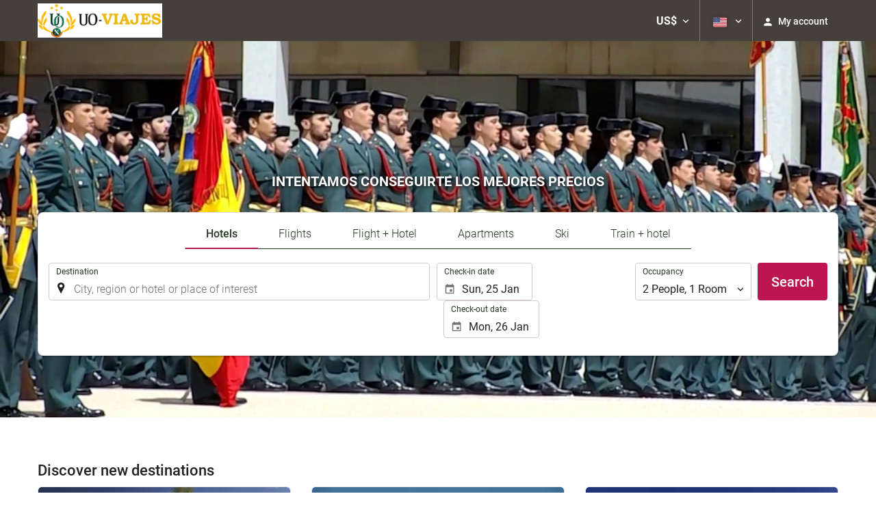

--- FILE ---
content_type: text/html; charset=UTF-8
request_url: http://booking.unionoficiales.org/themes/ilussion/cross_domain_helper?xdm_e=http%3A%2F%2Fbooking.unionoficiales.org%2Fus%2F&xdm_c=default1486&xdm_p=4
body_size: 2787
content:
<!DOCTYPE html>
<html lang="es"><head>
<script>
//<![CDATA[
var Themes = {"Ilusion":{"Ilusion":{"vars":{"preferencesCookie":"_upfs","preferencesDomain":".unionoficiales.org","userCurrency":"USD","conversionRates":{"AED":4.3430539996468,"AFN":77.464135906117,"ALL":96.578481306086,"AMD":443.00130370854,"ANG":2.1169240002198,"ARS":1696.4250725519,"ATS":13.760306621023,"AUD":1.7226319999031,"AWG":2.1304300001453,"AZN":2.0150920000993,"BAM":1.9553639998595,"BBD":2.3634730001248,"BDT":143.54801690496,"BEF":40.339822015219,"BGN":1.9860009998895,"BHD":0.44240100000612,"BIF":3475.4261306864,"BMD":1.1825869999892,"BND":1.5009660001038,"BOB":8.1091930019731,"BRL":6.2563609986363,"BSD":1.1734390000195,"BTN":107.71799893221,"BWP":16.277372998939,"BYR":20790.280128234,"BZD":2.3600739997993,"CAD":1.6226870001046,"CLP":1029.4893094742,"CNY":8.2468900027346,"COP":4228.6570165894,"CRC":580.77058150758,"CUP":31.338541957789,"CVE":110.24043703895,"CYP":0.58527447856277,"CZK":24.267270986427,"CHF":0.92884200001382,"DEM":1.9558296193711,"DJF":208.97343638343,"DKK":7.4668990015189,"DOP":73.933526986928,"DZD":153.15487400684,"EEK":15.646636951909,"EGP":55.703589081397,"ESP":166.38603443479,"ETB":182.79107234511,"FIM":5.9457271987856,"FJD":2.6611789997759,"FKP":0.86681700002187,"FRF":6.5595708750774,"GBP":0.87272499998635,"GEL":3.1816200001546,"GHC":24528.440727023,"GIP":0.86681700002187,"GMD":86.329234752196,"GNF":10278.707144215,"GRD":340.7503206205,"GTQ":9.0069930005432,"GYD":245.51529486632,"HKD":9.2212780019817,"HNL":30.954102958609,"HRK":7.533317002207,"HTG":153.90570825191,"HUF":382.1532885628,"IDR":19840.797441331,"IEP":0.78756281712765,"ILS":3.7072319999725,"INR":108.31669327159,"IQD":1537.3574792749,"IRR":967960.50721131,"ISK":145.77789460742,"ITL":1936.2696216723,"JMD":184.71884194438,"JOD":0.83850099997302,"JPY":184.14650342251,"KES":151.25629698871,"KGS":103.41672199375,"KHR":4722.9471946166,"KMF":496.68675168553,"KPW":1064.4513588839,"KRW":1710.3870092686,"KWD":0.36234900000291,"KYD":0.9779819999964,"KZT":590.73839168047,"LAK":25359.34187436,"LBP":105086.17065994,"LKR":363.5489928984,"LRD":217.09162823258,"LSL":18.940480003736,"LTL":3.4528000004254,"LUF":40.339822015219,"LVL":0.70280000001763,"LYD":7.4663360007635,"MAD":10.748904996687,"MDL":19.972550006886,"MGF":13538.871453831,"MKD":61.616270944587,"MMK":2482.5994603822,"MNT":4215.2580538828,"MOP":9.4253000044244,"MRU":46.916546067685,"MTL":0.4293006223319,"MUR":54.292993998936,"MVR":18.271409012825,"MWK":2034.8467506041,"MXN":20.533371996304,"MYR":4.7368550004783,"MZM":35335.938769885,"NAD":18.940480003736,"NGN":1680.5268115449,"NIO":43.18037896016,"NLG":2.2037110717464,"NOK":11.555294006355,"NPR":172.34859778904,"NZD":2.0079580001883,"OMR":0.45424900000276,"PAB":1.173539000005,"PEN":3.9368229998777,"PGK":5.0188820002196,"PHP":69.733623971921,"PKR":328.34213881281,"PTE":200.48196666715,"PYG":7847.2485976967,"QAR":4.2783470002946,"ROL":44624.927484493,"RUB":88.840205246105,"RWF":1711.518726411,"SAR":4.4334419990213,"SBD":9.6068729998058,"SCR":16.856244010934,"SDD":338.94743264267,"SEK":10.584271998525,"SGD":1.5050820000544,"SHP":0.88724599999812,"SIT":239.63977349249,"SKK":30.126016040561,"SLL":24798.266105234,"SOS":669.450823381,"SRG":4126.45096332,"STN":24.49454202082,"SVC":9.6209800015856,"SYP":13078.905034071,"SZL":18.935781006723,"THB":36.920787016344,"TND":3.4162389994354,"TOP":2.8473840000616,"TRY":51.246799003223,"TTD":7.9712240025135,"TWD":37.116427976733,"TZS":3004.1306796846,"UAH":50.599025929284,"UGX":4148.0763710637,"USD":1.1825869999892,"UYU":44.440098005348,"UZS":14242.823041469,"VEF":3843197.5403536,"VND":31037.00852897,"VUV":141.32379182926,"WST":3.2587240000832,"XAF":655.81089771462,"XCD":3.195999999922,"XOF":655.81089771462,"XPF":119.33174224344,"YER":281.81460764037,"ZAR":19.059699993079,"ZMK":7231.7508575049,"ZWD":435.62603752509,"EUR":1,"RON":5.1017239992662,"PLN":4.2088849995013,"mBTC":0.013836241988124,"AOA":1084.4322698848,"CUC":1.1825869999892,"MZN":75.579549845631,"mBCH":2.0910712514506,"mLTC":26.367515809046,"mETH":0.4226971927433,"mDSH":18.049914786713,"mEOS":441.18814260983,"VES":416.58432183238,"XRP":0.65033173774097,"USDC":1.1851124526393,"GUSD":1.1851124526393,"PAX":1.1851124526393,"BUSD":1.1851124526393,"ZWL":380.79237562274,"RSD":117.37384840703,"BYN":3.3220600002373}}}},"Components":{"LanguageSelector":{"vars":[]},"Login":{"vars":{"user":{"id":"","email":"","name":"","first_name":"","last_name":""}}},"CookiePreferenceCenter":{"vars":{"data":{"show":false}}},"MultiLogin":{"vars":{"userLoggedIn":false}}}};
//]]>
</script>
<!--[if lt IE 9]><script src="http://eur2.otcdn.com/headers/vendor/json/json3.min.js?v=1748355822"></script><![endif]--><script src="http://eur3.otcdn.com/headers/ac/il_cd/il_cd_eb1bf117ce1f7b430a294cb622ee3f2f_20260119_151030.js"></script><meta name="robots" content="noindex, follow"></head>
<body>
<script>
</script>
</body>
</html>
